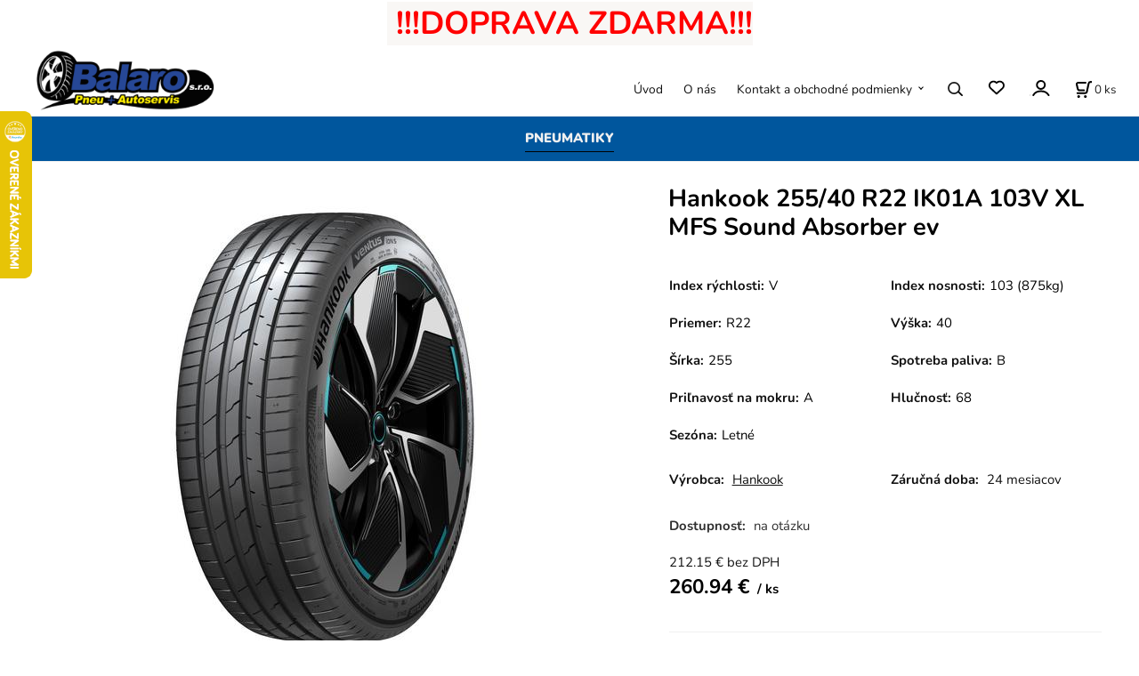

--- FILE ---
content_type: text/html; charset=UTF-8
request_url: https://pneuspisska.sk/hankook-255/40-r22-ik01a-103v-xl-mfs-sound-absorber-ev/p693
body_size: 8973
content:
<!DOCTYPE html>
<html lang="sk">
<head>
  <meta charset="utf-8">
  <title>Hankook 255/40 R22 IK01A 103V XL MFS Sound Absorber ev | pneuspisska.sk</title>
  <meta content="width=device-width,initial-scale=1.0" name="viewport">
  <link rel="preload" href="/template/eshop/scripts_clean1/main.min.css?t=2" as="style">
  <link rel="preconnect" href="https://fonts.googleapis.com">
  <link rel="preconnect" href="https://fonts.gstatic.com" crossorigin>
  <link rel="stylesheet" href="/eshop/scripts/ce_cms.min.css?t=4">
  <link rel="stylesheet" href="/eshop/scripts/ce/controls.min.css?t=3">
  <link rel="stylesheet" href="/template/eshop/scripts_clean1/main.min.css?t=3">
  <link rel="stylesheet" href="/template/eshop/scripts_clean1/clickeshopmenu/menu.min.css?t=1" >
   
<meta name="description" content="p Rýchlosť: V /p  p Nosnosť: 103 (875kg) /p  p Spotreba: B /p  p Priľnavosť: A /p  p Hlučnosť: 68 /p" >
<meta name="keywords" content="PNEUMATIKY | Osobné/Offroad/SUV | Offroad/SUV | Letné a celoročné / Letné | Hankook 255/40 R22 IK01A 103V XL MFS Sound Absorber ev" >
<meta property="og:type" content="product" >
<meta property="og:title" content="Hankook 255/40 R22 IK01A 103V XL MFS Sound Absorber ev | PNEUMATIKY | Osobné/Offroad/SUV | Offroad/SUV | Letné a celoročné / Letné">
<link rel="canonical" href="https://pneuspisska.sk/hankook-255/40-r22-ik01a-103v-xl-mfs-sound-absorber-ev/p693">
<meta name="robots" content="index,follow">
<meta property="og:description" content="p Rýchlosť: V /p  p Nosnosť: 103 (875kg) /p  p Spotreba: B /p  p Priľnavosť: A /p  p Hlučnosť: 68 /p">
<meta property="og:image" content="https://pneuspisska.sk/images_upd/products/9/2k9ea531hxt0.jpg">
<script>window.dataLayer = window.dataLayer || []; window.dataLayer.push({"event": "view_item","ecommerce": { "items": [{ "item_id":"ID12793643", "item_name":"Hankook 255/40 R22 IK01A 103V XL MFS Sound Absorber ev", "id":693,"price":260.94,"currency":"EUR","category":"PNEUMATIKY &gt; Osobné/Offroad/SUV &gt; Offroad/SUV &gt; Letné a celoročné / Letné"}]} });</script>
<script type="application/ld+json"> {"@context": "https://schema.org/","@type": "Product","name": "Hankook 255/40 R22 IK01A 103V XL MFS Sound Absorber ev","productID": "693","image": "https://pneuspisska.sk/images_upd/products/9/2k9ea531hxt0.jpg","sku": "ID12793643","brand": {"@type": "Brand", "name": "Hankook"},"description": "p Rýchlosť: V /p  p Nosnosť: 103 (875kg) /p  p Spotreba: B /p  p Priľnavosť: A /p  p Hlučnosť: 68 /p","url": "https://pneuspisska.sk/hankook-255/40-r22-ik01a-103v-xl-mfs-sound-absorber-ev/p693","category": "PNEUMATIKY | Osobné/Offroad/SUV | Offroad/SUV | Letné a celoročné / Letné", "offers": {"@type": "Offer","url": "https://pneuspisska.sk/hankook-255/40-r22-ik01a-103v-xl-mfs-sound-absorber-ev/p693","priceCurrency": "EUR","price": "260.94"}} </script>
<link rel="stylesheet" href="/storage/scripts/balaro.css?t=5" >
<link rel="stylesheet" href="/storage/scripts/pneu/custom.css?t=11" >
<meta name="google-site-verification" content="KxzhYg-VS_t0WxhEGnTgMnxa2nMmD67gCz9H_PuJRCY" >

<!-- Tanganica pixel --><script>(function(w,d,s,l,i){w[l]=w[l]||[];w[l].push({'gtm.start': new Date().getTime(),event:'gtm.js'});var f=d.getElementsByTagName(s)[0], j=d.createElement(s),dl=l!='dataLayer'?'&l='+l:'';j.async=true;j.src='https://www.googletagmanager.com/gtm.js?id='+i+dl;f.parentNode.insertBefore(j,f);})(window,document,'script','dataLayer','GTM-TRS5RSN');</script><!-- End Tanganica pixel --></head>
<body class="bodyClass page-panel-hide" id="page_product_detail_out" >
<div class="wrapper">
<header class="header">
  <div id="pageHeaderContent" class="editContent"><div id="pageHeaderContent" class="editContent">
<div class="page-width no_mobile">
<div style="text-align: center; font-size: .925em;"><span style="font-size: 36px;"><strong><span style="background-color: #f9f7f5;"> <span style="color: #ff0000;">&nbsp;!!!DOPRAVA ZDARMA!!!</span></span></strong></span></div>
</div>
<a href="/"><img src="/storage/logo_modro_zlte.png" width="205" height="76" alt="" style="margin-left: 3%; margin-right: 3%;"></a></div></div>
</header>
<nav class="mainPanel">
  <span id="responsive_menu_main_trg" class="responsive_menu_main_trg"></span>
  <nav id="eshopCategory" class="eshopCategory ce_category"><ul id="l1" class="sitemap"><li id="l3"><a href="/pneumatiky/c3">PNEUMATIKY</a><ul><li id="l5"><a href="/pneumatiky/nakladne/c5">Nákladné</a><ul><li id="l6"><a href="/pneumatiky/nakladne/radialne/c6">Radiálne</a><ul><li id="l7"><a href="/pneumatiky/nakladne/radialne/ostatne/c7">Ostatné</a></li><li id="l8"><a href="/pneumatiky/nakladne/radialne/zimne/c8">Zimné</a></li><li id="l119"><a href="/pneumatiky/nakladne/radialne/letni-a-celorocni/letni/c119">Letní a Celoroční / Letní</a></li><li id="l129"><a href="/pneumatiky/nakladne/radialne/letni-a-celorocni/celorocni/c129">Letní a Celoroční / Celoroční</a></li><li id="l167"><a href="/pneumatiky/nakladne/radialne/letni-a-celorocni/c167">Letní a Celoroční</a></li><li id="l168"><a href="/pneumatiky/nakladne/radialne/zimni/celorocni/c168">Zimní / Celoroční</a></li><li id="l213"><a href="/pneumatiky/nakladne/radialne/./c213">.</a></li></ul></li><li id="l34"><a href="/pneumatiky/nakladne/diagonalne/c34">Diagonálne</a><ul><li id="l35"><a href="/pneumatiky/nakladne/diagonalne/ostatne/c35">Ostatné</a></li><li id="l173"><a href="/pneumatiky/nakladne/diagonalne/letni-a-celorocni/letni/c173">Letní a Celoroční / Letní</a></li></ul></li><li id="l150"><a href="/pneumatiky/nakladne/nakladni/c150">Nákladní</a><ul><li id="l151"><a href="/pneumatiky/nakladne/nakladni/letni-a-celorocni/letni/c151">Letní a Celoroční / Letní</a></li><li id="l152"><a href="/pneumatiky/nakladne/nakladni/letni-a-celorocni/celorocni/c152">Letní a Celoroční / Celoroční</a></li></ul></li><li id="l180"><a href="/pneumatiky/nakladne/protektor/c180">Protektor</a><ul><li id="l181"><a href="/pneumatiky/nakladne/protektor/letni-a-celorocni/letni/c181">Letní a Celoroční / Letní</a></li><li id="l182"><a href="/pneumatiky/nakladne/protektor/letni-a-celorocni/celorocni/c182">Letní a Celoroční / Celoroční</a></li></ul></li></ul></li><li id="l9"><a href="/pneumatiky/osobne/offroad/suv/c9">Osobné/Offroad/SUV</a><ul><li id="l10"><a href="/pneumatiky/osobne/offroad/suv/osobne/c10">Osobné</a><ul><li id="l11"><a href="/pneumatiky/osobne/offroad/suv/osobne/letne-a-celorocne/letne/c11">Letné a celoročné / Letné</a></li><li id="l18"><a href="/pneumatiky/osobne/offroad/suv/osobne/zimne/c18">Zimné</a></li><li id="l57"><a href="/pneumatiky/osobne/offroad/suv/osobne/letne-a-celorocne/celorocne/c57">Letné a celoročné / Celoročné</a></li><li id="l77"><a href="/pneumatiky/osobne/offroad/suv/osobne/./c77">.</a></li><li id="l146"><a href="/pneumatiky/osobne/offroad/suv/osobne/letni-a-celorocni/c146">Letní a Celoroční</a></li></ul></li><li id="l16"><a href="/pneumatiky/osobne/offroad/suv/offroad/suv/c16">Offroad/SUV</a><ul><li id="l17"><a href="/pneumatiky/osobne/offroad/suv/offroad/suv/letne-a-celorocne/celorocne/c17">Letné a celoročné / Celoročné</a></li><li id="l24"><a href="/pneumatiky/osobne/offroad/suv/offroad/suv/letne-a-celorocne/letne/c24">Letné a celoročné / Letné</a></li><li id="l25"><a href="/pneumatiky/osobne/offroad/suv/offroad/suv/zimne/c25">Zimné</a></li><li id="l136"><a href="/pneumatiky/osobne/offroad/suv/offroad/suv/zimni/celorocni/c136">Zimní / Celoroční</a></li><li id="l132"><a href="/pneumatiky/osobne/offroad/suv/offroad/suv/letni-a-celorocni/c132">Letní a Celoroční</a></li></ul></li><li id="l105"><a href="/pneumatiky/osobne/offroad/suv/osobne-protektor/c105">Osobné protektor</a><ul><li id="l106"><a href="/pneumatiky/osobne/offroad/suv/osobne-protektor/zimne/c106">Zimné</a></li><li id="l141"><a href="/pneumatiky/osobne/offroad/suv/osobne-protektor/letni-a-celorocni/letni/c141">Letní a Celoroční / Letní</a></li><li id="l162"><a href="/pneumatiky/osobne/offroad/suv/osobne-protektor/letni-a-celorocni/celorocni/c162">Letní a Celoroční / Celoroční</a></li><li id="l220"><a href="/pneumatiky/osobne/offroad/suv/osobne-protektor/ostatni/c220">Ostatní</a></li></ul></li><li id="l115"><a href="/pneumatiky/osobne/offroad/suv/offroad/suv-protektor/c115">Offroad/SUV protektor</a><ul><li id="l116"><a href="/pneumatiky/osobne/offroad/suv/offroad/suv-protektor/zimni/c116">Zimní</a></li><li id="l149"><a href="/pneumatiky/osobne/offroad/suv/offroad/suv-protektor/letni-a-celorocni/celorocni/c149">Letní a Celoroční / Celoroční</a></li><li id="l163"><a href="/pneumatiky/osobne/offroad/suv/offroad/suv-protektor/letni-a-celorocni/letni/c163">Letní a Celoroční / Letní</a></li></ul></li><li id="l127"><a href="/pneumatiky/osobne/offroad/suv/osobni/offroad/suv/c127">Osobní/Offroad/SUV</a><ul><li id="l128"><a href="/pneumatiky/osobne/offroad/suv/osobni/offroad/suv/letni-a-celorocni/letni/c128">Letní a Celoroční / Letní</a></li><li id="l169"><a href="/pneumatiky/osobne/offroad/suv/osobni/offroad/suv/zimni/c169">Zimní</a></li><li id="l192"><a href="/pneumatiky/osobne/offroad/suv/osobni/offroad/suv/./c192">.</a></li></ul></li><li id="l207"><a href="/pneumatiky/osobne/offroad/suv/rezervni/c207">Rezervní</a><ul><li id="l208"><a href="/pneumatiky/osobne/offroad/suv/rezervni/letni-a-celorocni/letni/c208">Letní a Celoroční / Letní</a></li></ul></li></ul></li><li id="l12"><a href="/pneumatiky/dodavkove/c12">Dodávkové</a><ul><li id="l13"><a href="/pneumatiky/dodavkove/dodavkove/c13">Dodávkové</a><ul><li id="l14"><a href="/pneumatiky/dodavkove/dodavkove/letni-a-celorocni/celorocni/c14">Letní a Celoroční / Celoroční</a></li><li id="l15"><a href="/pneumatiky/dodavkove/dodavkove/letni-a-celorocni/letni/c15">Letní a Celoroční / Letní</a></li><li id="l26"><a href="/pneumatiky/dodavkove/dodavkove/zimni/c26">Zimní</a></li><li id="l130"><a href="/pneumatiky/dodavkove/dodavkove/letni-a-celorocni/c130">Letní a Celoroční</a></li></ul></li><li id="l103"><a href="/pneumatiky/dodavkove/protektor/c103">Protektor</a><ul><li id="l104"><a href="/pneumatiky/dodavkove/protektor/zimni/c104">Zimní</a></li><li id="l161"><a href="/pneumatiky/dodavkove/protektor/letni-a-celorocni/letni/c161">Letní a Celoroční / Letní</a></li><li id="l210"><a href="/pneumatiky/dodavkove/protektor/letni-a-celorocni/celorocni/c210">Letní a Celoroční / Celoroční</a></li></ul></li><li id="l211"><a href="/pneumatiky/dodavkove/privesne-voziky/c211">Přívěsné vozíky</a><ul><li id="l212"><a href="/pneumatiky/dodavkove/privesne-voziky/letni-a-celorocni/letni/c212">Letní a Celoroční / Letní</a></li></ul></li></ul></li><li id="l19"><a href="/pneumatiky/moto/c19">Moto</a><ul><li id="l20"><a href="/pneumatiky/moto/cestne/c20">Cestné</a><ul><li id="l21"><a href="/pneumatiky/moto/cestne/ostatne/c21">Ostatné</a></li><li id="l102"><a href="/pneumatiky/moto/cestne/letne-a-celorocne/letne/c102">Letné a celoročné / Letné</a></li><li id="l120"><a href="/pneumatiky/moto/cestne/letni-a-celorocni/c120">Letní a Celoroční</a></li><li id="l205"><a href="/pneumatiky/moto/cestne/./c205">.</a></li></ul></li><li id="l22"><a href="/pneumatiky/moto/cros/c22">Cros</a><ul><li id="l23"><a href="/pneumatiky/moto/cros/ostatne/c23">Ostatné</a></li><li id="l76"><a href="/pneumatiky/moto/cros/letne-a-celorocne/letne/c76">Letné a celoročné / Letné</a></li><li id="l121"><a href="/pneumatiky/moto/cros/letni-a-celorocni/c121">Letní a Celoroční</a></li><li id="l124"><a href="/pneumatiky/moto/cros/zimni/c124">Zimní</a></li><li id="l206"><a href="/pneumatiky/moto/cros/./c206">.</a></li></ul></li><li id="l32"><a href="/pneumatiky/moto/moto/c32">Moto</a><ul><li id="l33"><a href="/pneumatiky/moto/moto/ostatne/c33">Ostatné</a></li><li id="l122"><a href="/pneumatiky/moto/moto/letni-a-celorocni/c122">Letní a Celoroční</a></li><li id="l125"><a href="/pneumatiky/moto/moto/letni-a-celorocni/letni/c125">Letní a Celoroční / Letní</a></li></ul></li><li id="l71"><a href="/pneumatiky/moto/racing/c71">Racing</a><ul><li id="l72"><a href="/pneumatiky/moto/racing/ostatne/c72">Ostatné</a></li><li id="l123"><a href="/pneumatiky/moto/racing/letni-a-celorocni/c123">Letní a Celoroční</a></li><li id="l126"><a href="/pneumatiky/moto/racing/letni-a-celorocni/letni/c126">Letní a Celoroční / Letní</a></li><li id="l153"><a href="/pneumatiky/moto/racing/zimni/c153">Zimní</a></li><li id="l179"><a href="/pneumatiky/moto/racing/./c179">.</a></li></ul></li><li id="l170"><a href="/pneumatiky/moto/scooter/c170">Scooter</a><ul><li id="l171"><a href="/pneumatiky/moto/scooter/letni-a-celorocni/letni/c171">Letní a Celoroční / Letní</a></li><li id="l172"><a href="/pneumatiky/moto/scooter/zimni/c172">Zimní</a></li><li id="l209"><a href="/pneumatiky/moto/scooter/./c209">.</a></li></ul></li><li id="l214"><a href="/pneumatiky/moto/fullrace/c214">Fullrace</a><ul><li id="l215"><a href="/pneumatiky/moto/fullrace/letni-a-celorocni/letni/c215">Letní a Celoroční / Letní</a></li></ul></li></ul></li><li id="l27"><a href="/pneumatiky/agro/priemyselne/em/c27">Agro/Priemyselné/EM</a><ul><li id="l28"><a href="/pneumatiky/agro/priemyselne/em/agro/c28">Agro</a><ul><li id="l29"><a href="/pneumatiky/agro/priemyselne/em/agro/ostatne/c29">Ostatné</a></li><li id="l88"><a href="/pneumatiky/agro/priemyselne/em/agro/letne-a-celorocne/letne/c88">Letné a celoročné / Letné</a></li><li id="l160"><a href="/pneumatiky/agro/priemyselne/em/agro/letni-a-celorocni/c160">Letní a Celoroční</a></li></ul></li><li id="l30"><a href="/pneumatiky/agro/priemyselne/em/em/c30">EM</a><ul><li id="l31"><a href="/pneumatiky/agro/priemyselne/em/em/ostatne/c31">Ostatné</a></li><li id="l70"><a href="/pneumatiky/agro/priemyselne/em/em/./c70">.</a></li></ul></li><li id="l36"><a href="/pneumatiky/agro/priemyselne/em/priemyselne/c36">Priemyselné</a><ul><li id="l37"><a href="/pneumatiky/agro/priemyselne/em/priemyselne/ostatne/c37">Ostatné</a></li></ul></li><li id="l92"><a href="/pneumatiky/agro/priemyselne/em/radialne/c92">Radiálne</a><ul><li id="l93"><a href="/pneumatiky/agro/priemyselne/em/radialne/ostatne/c93">Ostatné</a></li><li id="l159"><a href="/pneumatiky/agro/priemyselne/em/radialne/letni-a-celorocni/c159">Letní a Celoroční</a></li><li id="l164"><a href="/pneumatiky/agro/priemyselne/em/radialne/zimni/c164">Zimní</a></li><li id="l183"><a href="/pneumatiky/agro/priemyselne/em/radialne/./c183">.</a></li></ul></li><li id="l110"><a href="/pneumatiky/agro/priemyselne/em/diagonalne/c110">Diagonálne</a><ul><li id="l111"><a href="/pneumatiky/agro/priemyselne/em/diagonalne/ostatne/c111">Ostatné</a></li><li id="l165"><a href="/pneumatiky/agro/priemyselne/em/diagonalne/letni-a-celorocni/c165">Letní a Celoroční</a></li></ul></li><li id="l147"><a href="/pneumatiky/agro/priemyselne/em/mpt/c147">MPT</a><ul><li id="l148"><a href="/pneumatiky/agro/priemyselne/em/mpt/ostatni/c148">Ostatní</a></li></ul></li><li id="l184"><a href="/pneumatiky/agro/priemyselne/em/agro/prumyslove/em/c184">Agro/Průmyslové/EM</a><ul><li id="l185"><a href="/pneumatiky/agro/priemyselne/em/agro/prumyslove/em/./c185">.</a></li></ul></li></ul></li><li id="l58"><a href="/pneumatiky/privesne-voziky/c58">Prívesné vozíky</a><ul><li id="l59"><a href="/pneumatiky/privesne-voziky/privesne-voziky/c59">Prívesné vozíky</a><ul><li id="l60"><a href="/pneumatiky/privesne-voziky/privesne-voziky/ostatne/c60">Ostatné</a></li></ul></li></ul></li><li id="l73"><a href="/pneumatiky/atv/4x4/c73">ATV/4x4</a><ul><li id="l74"><a href="/pneumatiky/atv/4x4/atv/4x4/c74">ATV/4x4</a><ul><li id="l75"><a href="/pneumatiky/atv/4x4/atv/4x4/ostatne/c75">Ostatné</a></li></ul></li></ul></li><li id="l85"><a href="/pneumatiky/rezervne/c85">Rezervné</a><ul><li id="l86"><a href="/pneumatiky/rezervne/rezervne/c86">Rezervné</a><ul><li id="l87"><a href="/pneumatiky/rezervne/rezervne/ostatne/c87">Ostatné</a></li><li id="l117"><a href="/pneumatiky/rezervne/rezervne/letne-a-celorocne/letne/c117">Letné a celoročné / Letné</a></li></ul></li></ul></li><li id="l137"><a href="/pneumatiky/protektor/c137">Protektor</a><ul><li id="l138"><a href="/pneumatiky/protektor/offroad/c138">Offroad</a><ul><li id="l139"><a href="/pneumatiky/protektor/offroad/offroad/c139">Offroad</a><ul><li id="l140"><a href="/protektor/offroad/offroad/letni-a-celorocni/celorocni/c140">Letní a Celoroční / Celoroční</a></li></ul></li></ul></li><li id="l196"><a href="/pneumatiky/protektor/dodavkove/c196">Dodávkové</a><ul><li id="l197"><a href="/pneumatiky/protektor/dodavkove/dodavkove/c197">Dodávkové</a><ul><li id="l198"><a href="/protektor/dodavkove/dodavkove/letni-a-celorocni/celorocni/c198">Letní a Celoroční / Celoroční</a></li></ul></li></ul></li></ul></li></ul></li></ul></nav>
  <div class="headerComponents">
    <nav id="ce_menu" class="ce_menu menuClass mainMenuStyle"><ul id="m1"><li id="m0"><a href="/">Úvod</a></li><li id="m222"><a href="/o-nas/m222">O nás</a></li><li id="m215"><a href="/kontakt-a-obchodne-podmienky/m215">Kontakt a obchodné podmienky</a><ul><li id="m221"><a href="/kontakt-a-obchodne-podmienky/obchodne-podmienky/m221">Obchodné podmienky</a></li><li id="m210"><a href="/eshop/login.php">Zákaznícka sekcia</a><ul><li id="m149"><a href="/eshop/user.php">ZMENA OSOBNÝCH ÚDAJOV</a></li><li id="m150"><a href="/eshop/order_history.php">PREHĽAD OBJEDNÁVOK</a></li></ul></li><li id="m226"><a href="/kontakt-a-obchodne-podmienky/odstupenie-spotrebitela-od-zmluvy/m226">Odstúpenie spotrebiteľa od zmluvy</a></li></ul></li></ul></nav>
    <span id="search_trg" class="search_trg"></span>
    <div id="productSearchOut" class="productSearchOut">
      <div class="productSearch">
        <form action="/search/" method="get">
          <button class="btn_search-list-category" type="button" id="btn_search-list-category" aria-label="Vyhľadať"></button>
          <input id="txtb_searchProduct" name="txtb_searchProduct" type="search" class="txtbSearchProduct" value="" placeholder="Sem napíšte, čo hľadáte" required="required" maxlength="200" minlength="3" onkeyup="ce_product_view.fulltextSearch(this)" autocomplete="off" aria-label="Sem napíšte, čo hľadáte">
          <button class="txtbSearchButton" type="submit" title="Vyhľadať" ></button>
          <input type="hidden" name="category-list">
        </form>
      </div>
    </div>
    <span id="wishlist-link" class="wishlist-link" onclick="formExtend.pageRedirect('/eshop/user-profile/wishlist/')" title="Obľúbené položky"></span>
    <div class="divLogin" id="loginUser">
      <a class="loginLink" href="/login/" title="Prihlásenie"> </a>
    </div>
    <div class="shoppingCart" id="shoppingCart">
      <a class="shoppingCartIn" href="/cart/" data-title="zobraziť nákupný košík" aria-label="Košík" rel="nofollow"><div class="shoppingCartImg"></div>
        <div><span id="order_products_quantity">0</span> <span>ks</span></div></a>
    </div>
      </div>
</nav>
<div class="pageContent panel-hide" >
  <aside id="page_panel" class="pagePanel panel-filter pagePanelHide">
    <div class="categoryPanel ce_category" id="categoryPanel"></div>
    <div id="panel-filter-list"></div>
    <div id="pageInformationPanel" class="pageInformationPanel editContent"><p> </p>
<p> </p>
<p> </p>
<p> </p>
<p> </p>
<p>  </p>
<p><br /><br /></p></div>
  </aside>
  <main class="main" id="pan_main"><div>
  <div class="divProductCategoryPath"><a href="/pneumatiky/c3">PNEUMATIKY</a><a href="/pneumatiky/osobne/offroad/suv/c9">Osobné/Offroad/SUV</a><a href="/pneumatiky/osobne/offroad/suv/offroad/suv/c16">Offroad/SUV</a><a href="/pneumatiky/osobne/offroad/suv/offroad/suv/letne-a-celorocne/letne/c24">Letné a celoročné / Letné</a></div>  <div id="page_product_detail" data-price="Y" class="workspace-product-detail">
    <div class="productDetailTop"><h1 class="productDetailTitle editContentTextareaPopup" data-adm='{"b":"title","l":90,"m":1}' id="product_title">Hankook 255/40 R22 IK01A 103V XL MFS Sound Absorber ev</h1></div>
    <div class="productDetailCenter">
      <div class="divProductDetailImgPanel" id="divProductDetailImgPanel">
        <div class="divProductDetailImg"><div id="gallery"><div id="block_productMainImage"><a id="productMainImage" href="/images_upd/products/9/2k9ea531hxt0.jpg" title="Hankook 255/40 R22 IK01A 103V XL MFS Sound Absorber ev" data-lightbox="product_images"><img src="/images_upd/products/9/2k9ea531hxt0.jpg" alt="Hankook 255/40 R22 IK01A 103V XL MFS Sound Absorber ev" id="product_img_main" oncontextmenu="return false;"></a></div>
<div class="product_gallery_images-out">
<div class="imageGallery" id="product_gallery_images"></div></div>
</div></div>
      </div>
      <div id="divProductDetailInformation">
      <form id="frm_main" action="/eshop/operations/product_detail_al/" method="post">
        <div class="divProductDetailInformation">
                    <div id="productDetailContent_0" class="productDetailDescriptionShort editContent form-row"></div>
                      <div class="divProductDetailAttributes" id="divProductDetailAttributes"><div class="pr-filter divProductParameter " id="product_filter_1286"><span class="divProductParameterTxt editContentProductFilter">Index rýchlosti:</span><div class="divProductParameterValue one-line">V</div></div><div class="pr-filter divProductParameter " id="product_filter_1285"><span class="divProductParameterTxt editContentProductFilter">Index nosnosti:</span><div class="divProductParameterValue one-line">103 (875kg)</div></div><div class="pr-filter divProductParameter " id="product_filter_1287"><span class="divProductParameterTxt editContentProductFilter">Priemer:</span><div class="divProductParameterValue one-line">R22</div></div><div class="pr-filter divProductParameter " id="product_filter_1291"><span class="divProductParameterTxt editContentProductFilter">Výška:</span><div class="divProductParameterValue one-line">40</div></div><div class="pr-filter divProductParameter " id="product_filter_1292"><span class="divProductParameterTxt editContentProductFilter">Šírka:</span><div class="divProductParameterValue one-line">255</div></div><div class="pr-filter divProductParameter " id="product_filter_1289"><span class="divProductParameterTxt editContentProductFilter">Spotreba paliva:</span><div class="divProductParameterValue one-line">B</div></div><div class="pr-filter divProductParameter " id="product_filter_1288"><span class="divProductParameterTxt editContentProductFilter">Priľnavosť na mokru:</span><div class="divProductParameterValue one-line">A</div></div><div class="pr-filter divProductParameter " id="product_filter_1284"><span class="divProductParameterTxt editContentProductFilter">Hlučnosť:</span><div class="divProductParameterValue one-line">68</div></div><div class="divProductParameter " id="product_param_41164" data-type="F" ><span class="divProductParameterTxt editContentProductParameter"><span>Sezóna</span>: </span><div class="divProductParameterValue"><span class="param_text_value one-line"  data-param='{"param_id":"41164","attr_id":"41164"}'><span>Letné</span></span></div></div></div>
                    <div class="divProductDetailParameters">
            <div class="grid2 mob-grid1 form-row"><div id="block_product_producer">
                <span class="attr-title">Výrobca:</span>
                <span><span class="editContentTextPopup product_producer-txt link" data-adm='{"b":"producer","l":50}'>Hankook</span></span>
                </div><div id="block_product_warranty">
                <span class="attr-title">Záručná doba:</span>
                <span><span class="editContentTextPopup" data-adm='{"b":"warranty","l":30}'>24 mesiacov</span></span>
                </div>                <div id="block_product_product_code">
                <span class="attr-title">Kód:</span>
                <span><span class="editContentTextPopup" data-adm='{"b":"product_code","l":30}' id="product-detail-code">ID12793643</span></span>
              </div>
              </div>
          </div>
                      <div id="block_product_stock" class="form-row">
              <span class="attr-title">Dostupnosť: </span>
              <span id="block_product_stock-data">
                <span id="product_state" class="state_back_color1">na otázku</span>                                <input type="hidden" id="hid_default_product_state" value="na otázku" >
              </span>
            </div>
                                <div class="block_product-cart-add">
            <div class="form-row l grid2 block_product_price-extended">
                                                                <div id="block_product_price">
                    <span>
                      <span id="span_productPrice" class="editContentNumberPopup" data-adm='{"b":"price","m":1,"f":"ProductPriceRecalculation(\"price\")"}' >212.15</span>  €                    </span>
                    <span>bez DPH</span>
                  </div>
                                                            </div>
                          <div class="divProductDetailPrice form-row zero">
                <div id="block_product_price_vat">
                  <span class="productDetailPriceVatValue">
                   <span id="span_productPriceVAT" class="editContentNumberPopup" data-adm='{"b":"price_vat","m":1,"f":"ProductPriceRecalculation(\"price_vat\")"}' >260.94</span> €</span>
                  <span id="productItemMetric">ks</span>
                                    <div>
                                                          </div>
                </div>
                <input type="hidden" id="hid_product_price_params" value='{"list_price_vat":260.94,"product_rabat_calculate":0,"product_discount":0,"product_vat":23,"product_main_price_ignore":"N","prefer_price_excl_vat":"N"}' >
              </div>
                        <div id="product-detail-cart-button" class="divCartButton">
                          </div>
          </div>
          <div class="card-components">
            <span id="card-watchdog" class="card-watchdog">Sledovať produkt</span>
            <span id="card-wishlist" class="card-wishlist ">Pridať do obľúbených</span>
            <span id="card-share-link" class="card-share-link">Zdielať</span>
          </div>
        </div>
        <input type="hidden" name="hid_productId" id="hid_productId" value="693">
        <input type="hidden" id="hid_product_state_txt" value="skladom">
        <input type="hidden" id="hid_product_stock_disable_sell" value="Y">
        <input type="hidden" id="hid_currency_symbol" value="€">
        <input type="hidden" id="hid_currency_rate" value="1.00000">
        <input type="hidden" id="hid_currency_precision" value="2">
                  <input type="hidden" name="hid_pageParamArr" id="hid_pageParamArr" value='{"warehouse_config":{"product_state_zero":"Na objedn\u00e1vku","product_state_in_stock":"Skladom"}}' >
              </form>
    </div>
    <br style="clear:both;">
    </div>
    <div id="inf_panel_product" class="inf_panel_product editContent"></div>
    <div class="divProductDetailLongText" id="divProductDetailLongText">
      <div class="tabber" id="tabber_productDetail"><div class="tabberNav">
  <a href="#tab_productDescription">Popis</a>
      <a href="#tab_productQuestion" data-fixed="1">Potrebujete poradiť?</a>
  </div>
<div class="tabbertab" id="tab_productDescription"><div id="productDetailEditContent0" class="productTabberContent editContent">IK01A Ventus iON S X - pneu pro elektrická SUV vozidla.Hankook iON: Nová; globální řada pneumatik pro elektrická vozidla podporuje udržitelnou mobilitu.Od května 2022 uvede výrobce prémiových pneumatik Hankook na trh iON  svou první řadu pneumatik speciálně navržených pro elektrická vozidla.Charakteristickým znakem nového vývoje je snížený valivý odpor; zejména nízkohlučné valivé chování a vysoká odolnost.Ve srovnání s konvenčními pneumatikami to pro řidiče elektromobilu znamená: větší dojezd na jedno nabití baterie a lepší zážitek z jízdy.Nové produkty Hankook iON jsou navíc speciálně navrženy pro okamžité vysoké točivé momenty výkonných elektrických vozidel.Nové pneumatiky iON splňují náročné každodenní požadavky na pneumatiky EV (EV = Electric Vehicle) s celou řadou technických opatření.Zejména vyšší hmotnosti elektromobilů – způsobené značnou hmotností pohonných baterií – se Hankook vyrovnává vyšší nosností.Mimo jiné zvláště odolná aramidová vlákna účinně působí proti deformačním silám způsobeným zvláště vysokým točivým momentem u elektromobilů.Běhounová směs s vysokým podílem přírodní pryskyřice také zajišťuje příkladnou odolnost a snížené opotřebení.Další zvláštností nové směsi je vysoký podíl přírodních olejů. Díky tomu jsou produkty iON nejen celkově udržitelnější; ale má to také pozitivní vliv na kilometrový výkon pneumatik.<p></p><p></p><p class="pneu f_index"><span>Index rýchlosti:</span> V</p><p class="pneu f_indexkg"><span>Index nosnosti:</span> 103 (875kg)</p><p class="pneu f_fuelcon"><span>Spotreba paliva:</span> B</p><p class="pneu f_wet"><span>Priľnavosť na mokru:</span> A</p><p class="pneu f_sound"><span>Hlučnosť:</span> 68</p></div></div>  <div class="tabbertab" id="tab_productQuestion"></div>
</div>
    </div>
        <div class="productAssociated">
      <div class="pageTitle"> Podobné produkty </div><div class="productAssociatedView"><a href="/continental-205/70-r15-4x4contact-96t-m-s/p10331466" class="accessoriesProduct product " data-id="10331466" ><span class="img"><img src="/images_upd/products/thumbs/bm86yn7ez1w3.jpg" alt="Continental 205/70 R15 4x4Contact 96T M+S" loading="lazy"></span><span class="linkTxt"></span><span class="price"><span>138.83 €</span> <span class="list-price"></span></span><span class="subtitle">Continental 205/70 R15 4x4Contact 96T M+S</span></a>
<a href="/hankook-235/65-r17-ra33-104h-kmc/p14016" class="accessoriesProduct product " data-id="14016" ><span class="img"><img src="/images_upd/products/thumbs/8/zfn3504b6pwy.jpg" alt="Hankook 235/65 R17 RA33 104H KMC" loading="lazy"></span><span class="linkTxt"></span><span class="price"><span>108.93 €</span> <span class="list-price"></span></span><span class="subtitle">Hankook 235/65 R17 RA33 104H KMC</span></a>
<a href="/pirelli-295/35-r21-p-zero-pz4-s.c.-107y-xl-mgt1-mfs/p14903" class="accessoriesProduct product " data-id="14903" ><span class="img"><img src="/images_upd/products/thumbs/5/iy80vhze1umc.jpg" alt="Pirelli 295/35 R21 P-ZERO (PZ4) S.C. 107Y XL MGT1 MFS" loading="lazy"></span><span class="linkTxt"></span><span class="price"><span>254.96 €</span> <span class="list-price"></span></span><span class="subtitle">Pirelli 295/35 R21 P-ZERO (PZ4) S.C. 107Y XL MGT1 MFS</span></a>
<a href="/kumho-235/50-r19-hp71-99h-sym/p3655" class="accessoriesProduct product " data-id="3655" ><span class="img"><img src="/images_upd/products/thumbs/9/4n60matucj57.jpg" alt="Kumho 235/50 R19 HP71 99H SYM" loading="lazy"></span><span class="linkTxt"></span><span class="price"><span>124.79 €</span> <span class="list-price"></span></span><span class="subtitle">Kumho 235/50 R19 HP71 99H SYM</span></a>
<a href="/pirelli-265/40-r21-pzero-e-105y-xl-lts-mfs-pncs-elect/p9292" class="accessoriesProduct product " data-id="9292" ><span class="img"><img src="/images_upd/products/thumbs/2/xkha2fjv8mi1.jpg" alt="Pirelli 265/40 R21 PZERO E 105Y XL LTS MFS PNCS elect" loading="lazy"></span><span class="linkTxt"></span><span class="price"><span>396.16 €</span> <span class="list-price"></span></span><span class="subtitle">Pirelli 265/40 R21 PZERO E 105Y XL LTS MFS PNCS elect</span></a>
<a href="/hankook-235/60-r18-ra33-103v/p21948" class="accessoriesProduct product " data-id="21948" ><span class="img"><img src="/images_upd/products/thumbs/3/tj75yb2ksr6p.jpg" alt="Hankook 235/60 R18 RA33 103V" loading="lazy"></span><span class="linkTxt"></span><span class="price"><span>117.66 €</span> <span class="list-price"></span></span><span class="subtitle">Hankook 235/60 R18 RA33 103V</span></a>
<a href="/hankook-225/55-r19-k135a-99v-mfs/p9657" class="accessoriesProduct product " data-id="9657" ><span class="img"><img src="/images_upd/products/thumbs/1/syc5i76gwn9m.jpg" alt="Hankook 225/55 R19 K135A 99V MFS" loading="lazy"></span><span class="linkTxt"></span><span class="price"><span>115.52 €</span> <span class="list-price"></span></span><span class="subtitle">Hankook 225/55 R19 K135A 99V MFS</span></a>
<a href="/kumho-205/65-r16-ps71-95h-hyundai-new-kona-sx2/p3052" class="accessoriesProduct product " data-id="3052" ><span class="img"><img src="/images_upd/products/thumbs/0/kwyxbcpgt958.jpg" alt="Kumho 205/65 R16 PS71 95H Hyundai New Kona (SX2)" loading="lazy"></span><span class="linkTxt"></span><span class="price"><span>78.53 €</span> <span class="list-price"></span></span><span class="subtitle">Kumho 205/65 R16 PS71 95H Hyundai New Kona (SX2)</span></a>
<a href="/goodyear-275/40-r21-eagle-f1-asymmetric-3-suv-107y-xl-fp/p9893837" class="accessoriesProduct product " data-id="9893837" ><span class="img"><img src="/images_upd/products/thumbs/pgu56sik3jca.jpg" alt="Goodyear 275/40 R21 EAGLE F1 ASYMMETRIC 3 SUV 107Y XL FP" loading="lazy"></span><span class="linkTxt"></span><span class="price"><span>265.69 €</span> <span class="list-price"></span></span><span class="subtitle">Goodyear 275/40 R21 EAGLE F1 ASYMMETRIC 3 SUV 107Y XL FP</span></a>
<a href="/kumho-255/40-r21-ps71-102y-xl/p14115" class="accessoriesProduct product " data-id="14115" ><span class="img"><img src="/images_upd/products/thumbs/1/5s3kj06mquwf.jpg" alt="Kumho 255/40 R21 PS71 102Y XL" loading="lazy"></span><span class="linkTxt"></span><span class="price"><span>170.04 €</span> <span class="list-price"></span></span><span class="subtitle">Kumho 255/40 R21 PS71 102Y XL</span></a>
</div>    </div>
        <input type="hidden" name="hid_categoryId" id="hid_categoryId" value="24">
  </div>
</div>
</main>
</div>
<footer id="footer" class="pageFooter">
  <div id="pageFooterContent" class="pageFooterContent editContent"><div class="page-width" style="padding: 20px; background-color: #f5f5f5;">
<div>
<p class="only_mobile_full_width" style="width: 55%;"><strong>Balaro s.r.o.</strong><br>Radlinského 28, 05201 Spišská Nová Ves<br>phone: <strong>00421 907 535 233</strong><br>email: <a href="mailto:info@balaro.sk">info@balaro.sk</a></p>
<p><span style="color: #ff0000;"><strong>PREVÁDZKA:</strong></span></p>
<p><span style="color: #ff0000;"><strong>Ing. Straku 1</strong></span></p>
<p><span style="color: #ff0000;"><strong>Spišská Nová Ves</strong></span></p>
<p><span style="color: #ff0000;"><strong>052 01</strong></span></p>
<p class="only_mobile_full_width" style="width: 55%;">&nbsp;</p>
<p><span style="background-color: #ffffff;">Náš E-SHOP pre kreatívne ručičky... &nbsp; &nbsp; &nbsp; &nbsp; &nbsp; &nbsp; &nbsp;Náš E-SHOP športových potrieb a oblečenia...</span></p>
<p><a href="http://www.stuzkomania.sk/"><img class="" src="/storage/stuzkomania.jpg" alt="" width="160" height="160"></a>&nbsp; &nbsp; &nbsp; &nbsp; &nbsp; &nbsp; &nbsp; &nbsp; &nbsp; &nbsp; &nbsp; &nbsp; &nbsp; &nbsp; &nbsp; &nbsp; &nbsp; &nbsp; &nbsp; &nbsp; &nbsp; &nbsp; &nbsp; &nbsp;&nbsp;<a href="http://premiosport.sk"><img class="" src="/storage/10636022_700292563378334_508730566266013611_n.jpg" alt="" width="160" height="160"></a></p>
</div>
</div></div>
  <div class="pageFooterCopyright"><a target="_blank" href="https://clickeshop.sk">Vytvorené systémom ClickEshop.sk</a></div>
</footer>
</div>
<script src="/eshop/scripts/jquery3.min.js"></script>
<link rel="stylesheet" href="/eshop/scripts/image_gallery/css/lightbox.min.css" >
<script src="/eshop/scripts/mainscript.js?t=6"></script>
<script src="/eshop/scripts/ce/controls.js?t=3" ></script>
<script src="/template/eshop/scripts_clean1/clickeshopmenu/menu.js?t=1"></script>
<script src="/eshop/scripts/image_gallery/js/lightbox.js"></script>
<script>ce_cart.post_cart();</script><script>ce_product.init(693);  ce_parameter.init_parameters(); ce_workspace.postProductAnalytics({"act":"PROD","prod_id":693}, 693); ce_product.initProductListAnimations( document.querySelector(".productAssociated") );</script>
<script type="text/javascript">
//<![CDATA[
var _hwq = _hwq || [];
    _hwq.push(['setKey', '90C92ACC2AD8ECB988858EC3E581A141']);_hwq.push(['setTopPos', '60']);_hwq.push(['showWidget', '21']);(function() {
    var ho = document.createElement('script'); ho.type = 'text/javascript'; ho.async = true;
    ho.src = 'https://www.heureka.sk/direct/i/gjs.php?n=wdgt&sak=90C92ACC2AD8ECB988858EC3E581A141';
    var s = document.getElementsByTagName('script')[0]; s.parentNode.insertBefore(ho, s);
})();
//]]>
</script>
<script>inicializeCurrency( "#currencyList", 11);</script><script src="/storage/scripts/pneu/custom.js?t=12"></script>

<!-- Global site tag (gtag.js) - Google Analytics -->
<script async src="https://www.googletagmanager.com/gtag/js?id=UA-213693376-1"></script>
<script>
  window.dataLayer = window.dataLayer || [];
  function gtag(){dataLayer.push(arguments);}
  gtag('js', new Date());

  gtag('config', 'UA-213693376-1');
</script></body>
</html>


--- FILE ---
content_type: text/css
request_url: https://pneuspisska.sk/template/eshop/scripts_clean1/clickeshopmenu/menu.min.css?t=1
body_size: 1362
content:
.menuClass a,.menuClass li,.menuClass ul{margin:0;padding:0;position:relative}.menuClass ul{list-style-type:none}.menuClass{position:relative;z-index:9500}.menuClass a:hover{text-decoration:underline}.menuClass>ul>li{display:block;float:left;padding-right:6px}.categoryPanel ul ul,.eshopCategory>ul>li>ul,.menuClass>ul>li>ul{display:none}.menuClass>ul>li>ul ul{padding-left:15px}.categoryPanel li.expanded>ul,.menuClass>ul>li ul li{display:block}.menuClass>ul>li:hover>ul{min-width:220px;position:absolute;left:0}.mainMenuStyle{margin-right:20px}.mainMenuStyle a{font-size:.925em;line-height:initial}.mainMenuStyle>ul>li{position:relative}.mainMenuStyle>ul>li>a{position:relative;padding:8px .5rem;transition:background-color .3s ease;border-left:1px solid transparent}.mainMenuStyle>ul>li>a:after{content:"";width:3px;height:3px;float:right;border:solid #000;border-width:0 0 1px 1px;display:inline-block;transform:rotate(-45deg);-webkit-transform:rotate(-45deg);margin-top:7px;margin-right:2px;transition:all .3s ease}.mainMenuStyle>ul>li>a:only-child:after{content:none}.mainMenuStyle>ul>li>a:only-child:hover{border-left-color:transparent}.mainMenuStyle>ul>li:hover>a:after{transform:rotate(-225deg)}.mainMenuStyle>ul>li:hover>a{background-color:#fff;color:#000;border-left-color:#f0f0f0}.mainMenuStyle>ul ul li a:hover{color:#000}.mainMenuStyle .menuShow{display:block;background-color:#fff;margin-top:5px;padding:0 10px;border-radius:0 0 3px 3px;max-height:450px;overflow-y:auto;border:1px solid #f0f0f0;border-top:none}.mainMenuStyle>ul>li ul li{margin:10px 0}.mainMenuStyle>ul li ul li a{padding-top:4px;padding-bottom:4px;letter-spacing:1px}.mainMenuStyle>ul>li>ul>li:first-child{margin-top:15px}.mainMenuStyle>ul>li>ul>li:last-child{margin-bottom:15px}.menu-collapsePanel{max-height:20vh;overflow:hidden}@media only screen and (max-width:1200px){.menuClass>ul>li{padding-right:0}}@media only screen and (max-width:800px){.mainMenuStyle,.menuShow{display:none}.responsive_menu_main_trg{display:block;margin-right:2%;margin-left:2%;background:url(../images/responsive_menu.svg)no-repeat 0 center;background-size:26px 24px;width:26px;height:30px;cursor:pointer;float:left;user-select:none;margin-top:3px}.responsive_menu_main_trg.ce-trg-opened{background:url(/eshop/scripts/images/close.svg)50% 50%no-repeat;background-size:18px}.noscroll .pageContent,.noscroll footer{visibility:hidden}.ceres_menu_main{padding-left:1%}.noscroll .header{display:none}.noscroll .ceres_menu_main{height:calc(100vh - 50px);background:0 0}.ceres_menu_main .icon-expand::after,.ceres_menu_main li a{font-weight:700}.ceres_menu_main li.collapsed>.icon-expand::after{border-width:0 0 2px 2px}}.eshopCategory>.sitemap{min-height:50px}.eshopCategory{position:relative;z-index:7000;width:100%;max-width:1650px;margin:0 auto}.eshopCategory li,.eshopCategory ul{margin:0;padding:0;list-style:none}.eshopCategory>ul{display:flex;justify-content:center;max-width:95%;margin-left:auto;margin-right:auto;align-items:center;overflow:auto;flex-wrap:wrap}.eshopCategory>ul>li{transition:all .3s ease;position:relative;margin:0 1.5%;max-width:160px}.eshopCategory>ul>li:last-child{border-right-color:transparent}.eshopCategory>ul>li>a{padding:6px 0;display:inline-block;color:#303030;font-weight:800;border-bottom:1px solid transparent;line-height:1.2}.eshopCategory>ul>li>a:hover{border-bottom:1px solid #000;text-decoration:none}.eshopCategory>ul>li.c-clicked-top>a{border-bottom:1px solid #000}.eshopCategoryHighlight{background-color:#cdbbac}.categoryPanel{width:100%;position:relative;border:1px solid #f0f0f0;border-radius:5px;padding:0 1rem;margin-top:1rem}.categoryPanel:empty,.eshopCategory .sitemap:empty{display:none}.categoryPanel li,.categoryPanel ul{margin:0;padding:0;list-style:none}.categoryPanel .inactiveItem a{color:#c30404;text-decoration:line-through}.categoryPanel a{padding:7px 5px 7px 0;text-decoration:none;display:block;transition:all .25s ease}.categoryPanel a:hover{text-indent:3px;text-decoration:underline}.categoryPanel>a{color:#000;font-weight:700;margin-bottom:10px;margin-top:1rem;padding:0}.categoryPanel>:last-child{margin-bottom:1rem}.categoryPanel>a:only-child{display:none}.categoryPanel li{position:relative;word-wrap:break-word}.categoryPanel li>a:not(:last-child):after{content:"";width:4px;height:4px;position:absolute;margin-left:1rem;margin-top:.55em;border:solid #000;border-width:0 0 1px 1px;display:inline-block;transform:rotate(-45deg);-webkit-transform:rotate(-45deg)}.categoryPanel li.selectedLi>a:not(:last-child):after{border-width:0 0 2px 2px}.categoryPanel li.selectedLi>a{font-weight:700;color:#000}.categoryPanel li li{margin-left:20px}.categoryPanel li li a{padding:5px 0}.responsive_category{display:none}@media only screen and (max-width:1200px){.eshopCategory>ul>li{margin:0 1%}}@media only screen and (max-width:800px){.categoryPanel,.eshopCategory{display:none}}

--- FILE ---
content_type: text/css
request_url: https://pneuspisska.sk/storage/scripts/balaro.css?t=5
body_size: 611
content:
body { background-repeat: repeat-y; }
.mainPanel{ background-color: #00569D; }
.eshopCategory > ul > li > a { color:#f0f0f0;  }

.divProductCategoryPath{display:none;}
.productAssociated{display:none;}


.p-desc { top:25px; left:52%; font-size:14px; -webkit-line-clamp: 5; position: absolute; }
.p-desc p{ margin: 0 0 5px 0; padding:0; display:block; }
.c-product { height: 450px; border: 1px solid #f0f0f0;  border-radius:8px; }
.p-price{ bottom: 15px; left:auto; right:15px;}
.p-img { width: 48%; border:none; height: 260px; }
.p-availability{ bottom:15px; left:15px; }
.p-subtitle{ text-align:left; font-size:110%; color:#0076C0; left: 20px; position: absolute; }

.divProductParameterValue{ color:#000000;  background-color: #ffffff; padding: 2px 5px; }


body:not([data-cms-admin="Y"]) #block_product_product_code{ display:none; }

@media only screen and (max-width: 1000px) {
  .ceres_menu_main .b_res-eshopCategory li > ul { display: none !important; }  
  .ceres_menu_main {  width: 100%; padding-top: 2rem; }


  .divLogin .loginLink, .search_trg, .shoppingCartIn, .responsive_category_trg, .responsive_menu_main_trg, .wishlist-link { filter: brightness(0) invert(1); }

  .c-product { height: 480px; }
  .p-img { width: 100%; height: 150px; top: 40px;}
  .p-subtitle { top: 220px; left: 5px; }
  .p-desc { top: 305px; left: 5px; -webkit-line-clamp: 5; display: block; }
  .p-price{ right:5px;}
  .p-availability{ left:5px; }

}



--- FILE ---
content_type: text/css
request_url: https://pneuspisska.sk/storage/scripts/pneu/custom.css?t=11
body_size: 1564
content:
.pneu_filterTitle .tab.disk{ display:none; }

.products-view-tools .c-toolbar{ padding-top:0; }
.products-view-tools .c-toolbar .c-title, .products-view-tools .c-toolbar .price-slider { display:none; }
.products-view-tools .c-toolbar .sorting-navigator { margin-top: 2rem; margin-bottom: 0.5rem; }


.products-view-tools .items-list { display:none; }
.products-view-tools .c-toolbar .categoryFilterValues{ display:block; }

#divProductsViewList, #mainPageProductsView { grid-gap: 1rem; }

.pneu_filterTitle{ margin-top: 2rem; }
.pneu_filterTitle .tab { display: inline-block; }
.pneu_filterTitle .tab a{ display: inline-block; padding: 8px 10px; text-align: center; min-width: 150px; font-weight: bold; }
.pneu_filterTitle .tab a:hover{ text-decoration: none; }

.pneu_filterTitle .pneu a{ background: #000000; color: #ffffff; }
.pneu_filterTitle .disk a{ background: #0076C0; color: #ffffff;  }

.pneu_filterTitle .pneu a:hover, .pneu_filterTitle .disk a:hover{ opacity: 0.85;}

#page_product[data-id="3"], #page_product[data-id="40868"] .pneu_filterTitle .disk label{ padding-bottom: 6px; }
#page_product[data-id="38"] .pneu_filterTitle .pneu label{ padding-bottom: 6px; }

.categoryFilters{ display: flex; flex-wrap: wrap; }
.categoryFiltersList{ display: none !important; }
.products-view-tools .c-toolbar .c-filter-items {
  display: inline-block;
}

#page_product[data-id="3"] .categoryFilters, #page_product[data-id="40868"] .categoryFilters { background: #000000 url('/storage/scripts/pneumatiky.jpg') bottom right no-repeat; padding: 20px 10px 50px 300px; min-height: 200px;}
#page_product[data-id="38"] .categoryFilters { background: #0076C0 url('/storage/scripts/wheels.jpg') bottom left no-repeat; padding: 100px 150px 40px 10px; min-height: 150px;}

.categoryFilters {  position: relative; }
.categoryFiltersTitle{ display: none; }

.categoryFiltersRow{ position: relative; margin: 0 20px 40px 10px; width: 130px; min-width: 15%; }
.categoryFiltersRow .selected{ background: none; border:none; color:#ffffff; }

.categoryFilterName{ background: none; border:none; color:#ffffff; font-weight: bold; padding: 0; text-align: left; white-space: nowrap; }
.categoryFilterName:hover{ border:none; color: #fff; }
.categoryFilterName:after{ content:none; }
.categoryFilterName .f-count { display: none; }
.categoryFilterName.clicked{  color: #fff; text-decoration: none !important; }


.categoryFilterValues{ display: block; width: 100%; position: relative; min-height: 25px; border: 1px solid #000000; border-radius: 4px; background: #fff; }
.categoryFilterValues:hover{ cursor: pointer; }
.categoryFilterValues label{ display: none; color:#303030; line-height:20px;padding: 0 2px 0 5px; transition: all 0.25s ease;}
.categoryFilterValues .title { position: relative; top:6px; left: 8px; z-index: 1200; white-space: nowrap; height: 36px; width: 80%; max-width: 80% !important; overflow: hidden; color:#303030; font-weight: bold; }
.categoryFilterValues:after{ content: ""; border: solid #000; border-width: 0 0 2px 2px; display: inline-block; transform: rotate(-45deg); -webkit-transform: rotate(-45deg); vertical-align: middle; width: 5px; height: 5px; margin-left: 8px; margin-top: -4px; position: absolute; right: 8px; top: 45%; }

.categoryFilters .popup {  }
.categoryFilters .popup .popup_win{ min-width: 0;max-height: 450px; height: auto;width: calc(100% + 2px); top: 34px;left:-1px;position: absolute; z-index: 16000; overflow: auto; background-color: #ffffff; border: 1px solid #000000; border-top: none; padding-top: 10px; }
.categoryFilters .popup .popup_win label{ display: block; }
.categoryFilters .popup .popup_win label:hover{ background-color: #b8cee7 !important; }
.categoryFilters .popup .popup_win label.disabled{ opacity: 0.7;  pointer-events: auto; cursor: pointer;  }


.btn_pneu_search{ z-index: 1000; background-color: #B51111; min-width: 300px; margin-left: 10px; font-weight: bold; line-height: 24px; margin-top: 1rem; cursor:pointer; }
.btn_pneu_search:hover{ background-color: #B51111; }
.btn_disk_configuration{ position: absolute; bottom: 20px; right: 250px; }
.btn_pneu_reset{ background: #606060; line-height: 24px; margin-left:1rem; }


#categoryFiltersRow_form{ left: 20px; top:20px; position: absolute; }
#categoryFiltersRow_form .categoryFilterValues{ width: 200px; }

#categoryFiltersRow_9907{ left: 10px; top:120px; position: absolute;}
#categoryFiltersRow_9907 .categoryFilterValues{ width: 200px; }


#categoryFiltersRow_disktype { left: 10px; top:20px; }
#categoryFiltersRow_disktype .categoryFilterValues{ width: 250px; }

#categoryFiltersRow_861, #categoryFiltersRow_1290 { width: 160px;  }

.categoryFilters .popup .popup_win label.disabled{ display: none; }


@media only screen and (max-width: 800px) {

 .category_res_main > ul > li > a{ color: #ffffff; }

  #logo_balaro{ width: 70%; }

  .pneu_filterTitle .tab a{ min-width: 120px; }
  #page_product[data-id="3"] .categoryFilters{ width: auto !important; padding: 180px 10px 10px 10px !important; background-position: top right; }
  #page_product[data-id="38"] .categoryFilters{ width: auto !important; padding: 100px 10px 80px 10px !important; }

  .categoryFiltersRow, #categoryFiltersRow_861, #categoryFiltersRow_1290{ width: 95%; }
  .btn_pneu_search{ width: 95%; max-width: 100% !important; margin-top: 1rem; line-height: 40px; margin-left: 0; }
  .btn_disk_configuration{ display: none; }

  .pneu_buttons{ margin-left: 8px; }
  .btn_pneu_reset { margin: 1rem 0; }


.products-view-tools .c-toolbar .categoryFilters .categoryFiltersRow{ margin: 0 20px 0px 10px; border:none;  }  

.products-view-tools .c-toolbar .categoryFilters .categoryFilterValues { overflow: visible; grid-template-columns: auto; display: block !important; }
.products-view-tools .c-toolbar .categoryFilterName { color: #fff; }

 .products-view-tools .c-toolbar .c-categories-link, .products-view-tools .c-toolbar .sorting-navigator{ display:none; }
 .products-view-tools .c-toolbar .c-filter-items { display:block; }

  #categoryFiltersRow_9907 { top: 100px; }

}

@media only screen and (max-width: 480px) {

  .categoryFilterValues .title { height: 25px; top: 3px; }

}




--- FILE ---
content_type: application/javascript; charset=utf-8
request_url: https://pneuspisska.sk/storage/scripts/pneu/custom.js?t=12
body_size: 2668
content:
var pneuCustomFilter = {

  arrCategoriesRelation : [],
  init: function() {

    let categoryFilters = document.getElementById('categoryFilters');
    if( categoryFilters === null ) {
      return false;
    }

    if( $('#page_product[data-id="40868"]').length > 0 || $('#page_product[data-id="3"]').length > 0 ) { //Pneumatiky
      categoryFilters.insertAdjacentHTML('beforeend', '<div id="categoryFiltersRow_form" class="categoryFiltersRow_form"><div class="categoryFilterName">Druh:</div><div class="categoryFilterValues"><span><label data-href="#10" class="activated">Osobné</label></span><span><label data-href="#5">Nákladné</label></span><span><label data-href="#16">Offroad/SUV</label></span><span><label data-href="#12">Dodávkové</label></span><span><label data-href="#19">Moto</label></span><span><label data-href="#27">Agro/Priemyselné/EM</label></span><span><label data-href="#58">Prívesné vozíky</label></span></div></div>');
      
      //categoryFilters.insertAdjacentHTML('beforeend', '<div id="categoryFiltersRow_type" class="categoryFiltersRow"><div class="categoryFilterName">Sezóna:</div><div class="categoryFilterValues"><span><label data-href="#L">Letné</label></span><span><label data-href="#Z">Zimné</label></span><span><label data-href="#C">Celoročné</label></span></div></div>');

      pneuCustomFilter.arrCategoriesRelation = {
        "10#L":11, "10#Z":18, "10#C":57 //Osobne
        ,"16#L":24, "16#Z":25, "16#C":17 //Offroad/SUV
        ,"13#L":15, "13#Z":26, "14#C":57 //Dodávkové
      };

    }

    categoryFilters.insertAdjacentHTML('beforeend', '<div style="width:100%;" class="pneu_buttons"><input type="button" class="button btn_pneu_search" value="hľadať" id="btn_pneu_search"> <input type="button" class="button btn_pneu_reset" value="resetovať filter" id="btn_pneu_reset" onclick="pneuCustomFilter.resetSelectedFilters();"></div><br style="clear:both;">');

    pneuCustomFilter.initTitles();
    pneuCustomFilter.initFilter();

    $("#categoryFilters .categoryFilterName").on( "click",function(e) {
      e.preventDefault();
      return false;
    });

    /*$("#categoryFilters label").off("click.ce-cms").on("click.ce-cms",function(e){
      e.preventDefault();
      return false;
    });*/

    let btn_pneu_search = document.getElementById("btn_pneu_search");
    btn_pneu_search.addEventListener("click",function() {
      btn_pneu_search.disabled = true;
      formExtend.pleaseWaitStart({timeout:5000});

      $('input[name="hid_productFilterParamId[]"]').each(function(){
        $(this).remove();
      });

      paging.setPageNumberIndex(1);
      let lparams = ce_product_view.getProductCategoryFormParamsView();
      Object.assign(lparams, {"fcategory": "all_ctg"});

      $('#categoryFiltersRow_form').find('.activated').first().each(function(){
        let f_selForm = ($(this).attr("data-href")).replace("#", "");
        let categoryId = f_selForm;
        Object.assign(lparams, {"pneu_form": f_selForm});

        if( typeof categoryId !== "undefined"  ) {
          Object.assign(lparams, {"id": categoryId});
        }        
        
      });

      ce_product_view.refreshProductView( lparams, null, function() {
        btn_pneu_search.disabled = false;
        ce_filter.activeValidFilters( categoryFilters );
        setTimeout(function(){ formExtend.pleaseWaitStop(); }, 500);
      });


      if( history.pushState ) {
        let historyParams = lparams;
        Object.assign(historyParams, {"id": document.getElementById('hid_categoryId').value }); // History back main category
        window.history.pushState(null, "Title", window.location.pathname + "?fback=1&" + $.param(historyParams));
      }


      $(this).blur();
    });

    $(document).bind('click', function (e) {
      var $clicked = $(e.target);
      if (!( $clicked.hasClass("popup") || $clicked.hasClass("popup_win")  )) {
        pneuCustomFilter.popupClose();
      }
    });
  },
  initFilter: function() {
    $('input[name="hid_productFilterParamId[]"]').each(function() {
      $('#filter_' + $(this).val()).addClass('activated');
      $(this).remove();
    });
  },
  initTitles: function() {
    $("#categoryFilters .categoryFilterValues").each(function() {
      $(this).html('<div class="popup_win">'+ $(this).html() +'</div>');
      $(this).prepend('<div class="title">--</div>');
      pneuCustomFilter.fillTitle($(this).find('.title'));

      var parentEl = $(this).parent();
      if( $(parentEl).attr('id') == "categoryFiltersRow_form" || $(parentEl).attr('id') == "categoryFiltersRow_9907" || $(parentEl).attr('id') == "categoryFiltersRow_disktype" ) {
        pneuCustomFilter.initPopup(this, 'N');
      } else {
        pneuCustomFilter.initPopup(this, 'Y');
      }

    }).click(function(e) {
      e.preventDefault();
      pneuCustomFilter.popupOpen($(this));
    });

    $("#categoryFilters .title").on( "click",function() {
      pneuCustomFilter.popupOpen($(this).closest('.categoryFilterValues'));
      return false;
    });

    $("#categoryFiltersRow_form").each(function() {

      var objSelForm = $(this).find('label[data-href="#'+ formExtend.urlParamGet('pneu_form') +'"]');
      if($(objSelForm).length > 0 ) {
        $(this).find('.title').html( $(objSelForm).html() );
        $(objSelForm).addClass('activated');
      }
    });
   
  },
  fillTitle: function(obj_title) {
    let strTitle = '';
    $(obj_title).parent().find('.activated').each(function() {
      strTitle += $(this).html() + ',';
    });
    strTitle = strTitle.replace(/(,$)/g, "");
    $(obj_title).html( (strTitle.length === 0)?'--':strTitle );
  },
  initPopup: function(obj_component, i_multiselect){

    let categoryFilters = document.getElementById('categoryFilters');

    $(obj_component).find('.popup_win label').off( "click.ce-cms").on( "click",function(e) {
      //e.preventDefault();

      let eLabel = $(this).get(0);

      if( i_multiselect == "N" ) {
        var isSelected = $(this).hasClass('activated');
        $(obj_component).find('.activated').each(function() {
          $(this).removeClass('activated');
        });

        if( isSelected == false) {
          $(this).addClass('activated');
        }

      } else {
        $(this).toggleClass('activated');
      }

      if( eLabel.classList.contains('activated') ) {
        pneuCustomFilter.popupClose();

        let filter_id = null;
        let categoryFiltersRow = eLabel.closest(".categoryFiltersRow");
        if( categoryFiltersRow !== null ) {
          let hid_filterId = categoryFiltersRow.querySelector('input[name="hid_filterId"]');
          if( hid_filterId !== null ) {
            filter_id = hid_filterId.value;
          }
        }

        if( filter_id !== null ) {
          if( !categoryFilters.hasAttribute('data-filter-selected-first') ) {
            categoryFilters.setAttribute('data-filter-selected-first', filter_id);
            categoryFilters.setAttribute('data-filter-selected-last', filter_id);
          }
          else if( categoryFilters.getAttribute('data-filter-selected-first') !== filter_id ) {
            categoryFilters.setAttribute('data-filter-selected-last', filter_id);
          }
        }

      }

      pneuCustomFilter.fillTitle($(this).closest('.categoryFilterValues').find('.title'));

      let btn_pneu_search = document.getElementById('btn_pneu_search');
      if( btn_pneu_search !== null ) {
        btn_pneu_search.click();
      }


      return false;
    });

  },
  popupOpen: function( obj_component ) {
    const isOpen = $(obj_component).hasClass('popup');
    pneuCustomFilter.popupClose();

    if( !isOpen ) {
      $(obj_component).addClass('popup');
    }
  },
  popupClose: function() {
    $('.popup').removeClass('popup');
  },
  /*getFilterRelations: function() {
    let categoryFilters = document.getElementById('categoryFilters');
    if( categoryFilters === null ) { return false; }

    let filterParamIdSelectedArr = [];
    categoryFilters.querySelectorAll('.activated').forEach( function( eItem ) {
      if( eItem.hasAttribute('data-id') ) {
        filterParamIdSelectedArr.push( eItem.getAttribute('data-id') );
      }
    });

    if( filterParamIdSelectedArr.length === 0 ) { return false; }

    let formData = new FormData();
    formData.append('get_filter_relations', filterParamIdSelectedArr.join('_') );


    fetch('/eshop/operations/filter/get_relations/', { method: "POST", body: formData
    }).then((resp) => { if (resp.ok) { return resp.json(); }
    }).then(json_msg => {
      if( json_msg.result === 'OK' ) {
        if( typeof json_msg.filter_parameters === "undefined" || json_msg.filter_parameters.length === 0 ) {
          return false;
        }

        let dataFilterSelectedFirst = categoryFilters.getAttribute('data-filter-selected-first');
        let dataFilterSelectedLast = categoryFilters.getAttribute('data-filter-selected-last');

        categoryFilters.querySelectorAll(".categoryFiltersRow").forEach( function(eItemFilter){
          let hid_filter = eItemFilter.querySelector('[name="hid_filterId"]');

          if( hid_filter !== null && dataFilterSelectedFirst !== hid_filter.value && dataFilterSelectedLast !== hid_filter.value ) {
            eItemFilter.querySelectorAll("label").forEach( function(eItemLabel){
              let filter_param_id = eItemLabel.getAttribute('data-id');

              eItemLabel.disabled = true;
              eItemLabel.classList.add('disabled');

              for( let i = 0; i < json_msg.filter_parameters.length; i++ ) {
                if (json_msg.filter_parameters[i]["filter_parameter_id"] == Number(filter_param_id) || json_msg.filter_parameters[i]["filter_parameter_id_rel"] == Number(filter_param_id)) {
                  eItemLabel.disabled = false;
                  eItemLabel.classList.remove('disabled');
                }
              }

            });
          }

        });

      }
    });
  },*/
  resetSelectedFilters: function() {
    ce_filter.resetSelectedFilters();

    document.querySelectorAll(':scope #categoryFilters .categoryFilterValues > .title').forEach( function( eItem ) {
      eItem.innerText = '--';
    });
  }

};


$(document).ready(function() {
  pneuCustomFilter.init();

});
